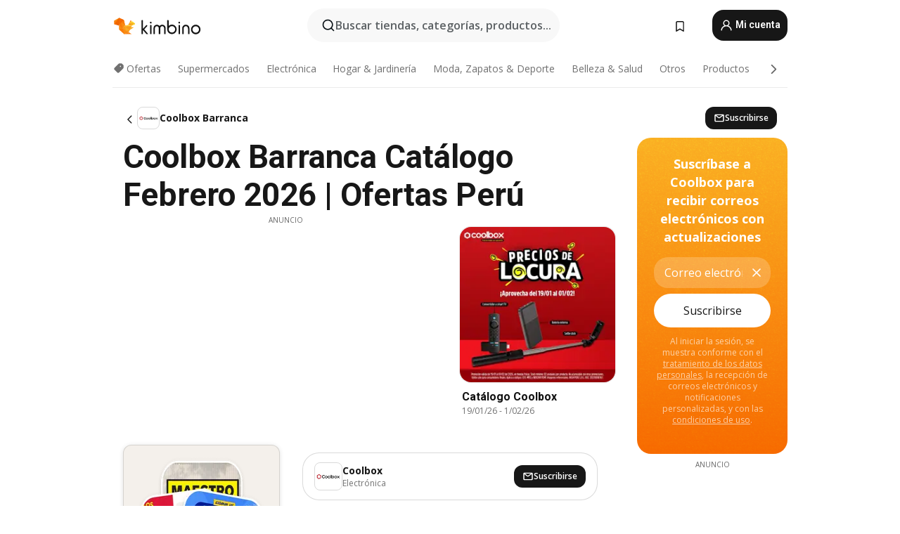

--- FILE ---
content_type: text/html; charset=utf-8
request_url: https://www.google.com/recaptcha/api2/aframe
body_size: 141
content:
<!DOCTYPE HTML><html><head><meta http-equiv="content-type" content="text/html; charset=UTF-8"></head><body><script nonce="sNljIbf80VYg3q4Labvpyg">/** Anti-fraud and anti-abuse applications only. See google.com/recaptcha */ try{var clients={'sodar':'https://pagead2.googlesyndication.com/pagead/sodar?'};window.addEventListener("message",function(a){try{if(a.source===window.parent){var b=JSON.parse(a.data);var c=clients[b['id']];if(c){var d=document.createElement('img');d.src=c+b['params']+'&rc='+(localStorage.getItem("rc::a")?sessionStorage.getItem("rc::b"):"");window.document.body.appendChild(d);sessionStorage.setItem("rc::e",parseInt(sessionStorage.getItem("rc::e")||0)+1);localStorage.setItem("rc::h",'1769509054663');}}}catch(b){}});window.parent.postMessage("_grecaptcha_ready", "*");}catch(b){}</script></body></html>

--- FILE ---
content_type: text/javascript
request_url: https://www.kimbino.pe/_nuxt/20260126125734/index.nXHwgKuo.js
body_size: 5534
content:
const __vite__mapDeps=(i,m=__vite__mapDeps,d=(m.f||(m.f=["./BranchCards.BDuXIz7_.js","./vendor.D94o1FKl.js","./entry.CEY6J9wt.js","./entry.D2EyKIV9.css","./BranchCards.DXNjrBJ_.css","./ShopDiscountProducts.CagfwUAA.js","./Tag.r4njBxQc.js","./Tag.bXUO0BtD.css","./ShopDiscountProducts.DPEAUvA3.css","./BrochureThumbGrid.CS0s1C_j.js","./offeristaHandler.Ds3_iLG8.js","./offeristaHandler.DeVofUIP.css","./BrochureThumbPlaceholder.BpzMw-iN.js","./BrochureThumbPlaceholder.CMy_cQJq.css","./search.BkNDgEKn.js","./observers.DTGn6wJv.js","./BrochureThumbGrid.BzmgZ_H6.css","./TopShopsCategory.bLDpqsVj.js","./TopShopsCategory.Cmtr0mkO.css","./FooterTopShops.CBiqrIUE.js","./FooterTopShops.oKn20iE4.css"])))=>i.map(i=>d[i]);
import{j as vt,u as yt,b as gt,f as ft,o as bt,w as St,k as Et,L as wt,R as kt,a as xt,p as Le,l as Ct,W as At,G as Lt,X as Bt,T as Tt,K as Be,v as Dt,Y as Te,Z as Pt,$ as Ot,d as L,a0 as Rt,i as It,O as Ht,c as Mt}from"./entry.CEY6J9wt.js";import{u as Nt,_ as Gt,a as zt}from"./nuRewardAdHandler.DNzne2o3.js";import{_ as $t}from"./AffixPanel.D-xZHe8S.js";import{_ as Ft,S as Wt,a as Ut,b as qt,c as Yt}from"./ShopSubscriptionBannerBottom.DOLwS1cA.js";import Kt from"./BrochureThumbGrid.CS0s1C_j.js";import{p as Xt,f as A,a9 as Zt,E as n,A as U,q as De,o as Pe,ai as jt,v as g,Y as u,$ as l,O as m,X as _,N as a,a4 as x,Z as q,a6 as Y,ad as B,a1 as Vt,P as c,T as Oe}from"./vendor.D94o1FKl.js";import Jt from"./ProductTagSection.D9L_9001.js";import Qt from"./SeoContent.BGDJf6vi.js";import{u as er}from"./shopFetcher.B9t5rc9Q.js";import{u as tr}from"./asyncData.uyS9756f.js";import"./virtual_public.B9-YHhUJ.js";import"./TurnstileWidget.vue.BIc4OtKA.js";import"./formHandler.D5Z3ucMh.js";import"./ShopSubscriptionBannerInput.C5EQoQ1u.js";import"./inputHandler.1W-q-9qb.js";import"./offeristaHandler.Ds3_iLG8.js";import"./BrochureThumbPlaceholder.BpzMw-iN.js";import"./search.BkNDgEKn.js";import"./observers.DTGn6wJv.js";import"./handleStatus.BecKwust.js";const rr=B(()=>L(()=>import("./BranchCards.BDuXIz7_.js"),__vite__mapDeps([0,1,2,3,4]),import.meta.url).then(d=>d.default||d)),or=B(()=>L(()=>import("./ShopDiscountProducts.CagfwUAA.js"),__vite__mapDeps([5,6,2,1,3,7,8]),import.meta.url).then(d=>d.default||d)),nr=B(()=>L(()=>import("./BrochureThumbGrid.CS0s1C_j.js"),__vite__mapDeps([9,2,1,3,10,11,12,13,14,15,16]),import.meta.url).then(d=>d.default||d)),ar=B(()=>L(()=>import("./TopShopsCategory.bLDpqsVj.js"),__vite__mapDeps([17,1,2,3,18]),import.meta.url).then(d=>d.default||d)),sr=B(()=>L(()=>import("./FooterTopShops.CBiqrIUE.js"),__vite__mapDeps([19,2,1,3,20]),import.meta.url).then(d=>d.default||d)),cr={id:"shop",class:"version-b"},lr={class:"container pr-lg-0"},ir={class:"row"},ur={key:0,class:"col-xl-2 d-none d-xl-block"},dr={class:"row"},hr={class:"col-12"},pr={class:"col-12"},_r={key:0,class:"row d-lg-none"},mr={class:"col-12 pt-2 pb-4"},vr={key:0,class:"other-cities my-2"},yr=["innerHTML"],gr=["innerHTML"],fr=["innerHTML"],br=["innerHTML"],Sr={class:"top-shops-category version-b d-lg-none"},Er={class:"container"},wr="341",kr=4,xr=Xt({__name:"index",async setup(d){var ye,ge,fe,be;let T,K;const Re=A(0),Ie=A(!0),v=Zt(),He=Vt(),Me=vt(),s=yt(),f=gt(),O=ft(),E=bt(),Ne=St(),Ge=Et(),ze=wt(),{isNuRewardCountry:$e,nuRewardHeadScript:Fe,nuRewardClass:We}=Nt(),{showBackButton:Ue}=kt(),{$t:D}=xt(),R=(ye=v.params)==null?void 0:ye.citySef,{isBot:X}=Le(),Z=((ge=v.name)==null?void 0:ge.toString())||"",{setShop:qe,fetchDiscountProducts:j,fetchBrochuresShop:I,fetchDetails:V,fetchShopCityList:Ye}=er({siteStore:s,locationStore:f,productsStore:O,brochuresStore:E,routeName:Z,nuxtApp:Ct()}),r=n(()=>{try{return s.currentShop}catch(e){throw console.error("Error getting current shop:",e),e}}),J=n(()=>{var e;return(e=s.general)==null?void 0:e.settings.status.show_registration_subscription}),Q=n(()=>s.hasShopSubscription(r.value.id)),{isMobile:w}=Le(),Ke=n(()=>{try{return r.value.content?r.value.content.h1:r.value.name}catch(e){return console.error("Error computing h1:",e),""}}),p=n(()=>{try{return r.value.disable_ads}catch(e){return console.error("Error checking disable_ads:",e),!1}}),ee=n(()=>{var e,t,o,i;try{const h=s.BASE_URL+v.path;r.value.content||console.error("shop.value.content is null",{shopValue:r.value,routePath:v.path});const b=r.value.content?r.value.content.description:null;return{title:r.value.content?r.value.content.title:r.value.name,link:[{rel:"canonical",href:h}],meta:[{name:"description",content:b},{name:"keywords",content:r.value.content?r.value.content.keywords:null},{name:"robots",content:!((o=(t=(e=s.general)==null?void 0:e.settings)==null?void 0:t.status)!=null&&o.index)||r.value.hide?"noindex, nofollow":"index, follow"},{name:"og:image",content:r.value.content?r.value.content.og_image:(i=s.general)==null?void 0:i.settings.og_image},{name:"og:title",content:r.value.content?r.value.content.title:r.value.name},{name:"og:url",content:h},{name:"og:description",content:b}],script:[...Fe.value]}}catch(h){return console.error("Error computing head metadata:",{error:h,shopValue:r.value,routePath:v.path,siteBaseURL:s.BASE_URL,siteGeneral:s.general}),{title:"Shop",link:[],meta:[]}}}),H=n(()=>{var e,t;try{return(t=(e=r.value)==null?void 0:e.content)==null?void 0:t.h3_products}catch(o){return console.error("Error getting discount products title:",o),null}}),te=n(()=>{var e;try{return f.currentCity&&((e=r.value.branchCards)!=null&&e.length)?r.value.branchCards.filter(t=>{var o;return!((o=t.branch_type)!=null&&o.includes("category"))}):[]}catch(t){return console.error("Error filtering branches from city:",t),[]}}),re=n(()=>{try{return r.value.structuredData}catch(e){return console.error("Error getting structured data:",e),""}}),oe=n(()=>{try{return D("more-shops-text",[{category:y.value.name}])}catch(e){return console.error("Error computing top shops title:",e),""}}),Xe=n(()=>{var e,t;try{return((e=r.value.content)==null?void 0:e.h2_shop_branches)||D("branch-cards-title",[{shop:r.value.name},{city:(t=f.currentCity)==null?void 0:t.name}])}catch(o){return console.error("Error computing branch cards title:",o),""}}),ne=n(()=>$e.value?[We]:[]),Ze={mobile:"12"},ae=[{firstRow:1,repeatEvery:0,code:"338",desktop:!0,mobile:!1},{firstRow:2,repeatEvery:1,code:"15",desktop:!0,mobile:!1},{firstRow:1,repeatEvery:0,code:"14",desktop:!1,mobile:!0},{firstRow:2,repeatEvery:2,code:"16",desktop:!1,mobile:!0}],se={mobile:"18",desktop:"17"},ce={mobile:"20",desktop:"19"},je=n(()=>{var e;try{return!!((e=le.value)!=null&&e.filter(t=>!t.isOld).length)}catch(t){return console.error("Error checking shop actual brochures:",t),!1}}),y=n(()=>{try{return s.categories.find(e=>{var t;return e.id===((t=r.value)==null?void 0:t.categoryID)})}catch(e){return console.error("Error finding category:",e),null}}),le=n(()=>{var e;try{return((e=E.primaryGrid)==null?void 0:e.filter(t=>t.leaflet_type!=="leafletInDistance"&&(t.shop_id===r.value.id||t.leaflet_type==="promo")))||[]}catch(t){return console.error("Error filtering brochures shop:",t),[]}}),M=n(()=>{var e;try{return((e=E.primaryGrid)==null?void 0:e.filter(t=>(t.leaflet_type==="leaflet"||t.leaflet_type===At)&&t.shop_id!==r.value.id).slice(0,kr))||[]}catch(t){return console.error("Error filtering brochures category:",t),[]}}),N=n(()=>{var e;try{return(e=E.primaryGrid)==null?void 0:e.filter(t=>t.shop_id===r.value.id&&t.leaflet_type==="leafletInDistance").slice(0,Re.value>Lt.lg?5:4)}catch(t){return console.error("Error filtering brochures shop in distance:",t),[]}}),G=n(()=>{try{return E.loading}catch(e){return console.error("Error checking brochures loading state:",e),!1}}),ie=n(()=>{try{return E.shopLoading}catch(e){return console.error("Error checking shop brochures loading state:",e),!1}}),Ve=n(()=>{var e,t;try{return!!((e=r.value.mergeInfo)!=null&&e.merged_to)||!!((t=r.value.mergeInfo)!=null&&t.info_message)}catch(o){return console.error("Error checking merged shop banner:",o),!1}}),Je=n(()=>{var e;try{return!ie.value&&!je.value&&(((e=N.value)==null?void 0:e.length)??0)===0}catch(t){return console.error("Error checking no brochures banner:",t),!1}}),ue=n(()=>{var e;try{return((e=N.value)==null?void 0:e.length)>0&&!!f.currentCity}catch(t){return console.error("Error checking brochures in distance:",t),!1}}),Qe=n(()=>{try{return f.getGeoByTopPriority}catch(e){return console.error("Error getting geolocation:",e),null}}),z=A(null),de=A(!1);X.value||(U(()=>r.value,async(e,t)=>{try{if(t!==null&&(e==null?void 0:e.id)!==(t==null?void 0:t.id))try{await I(),await V(!0),$(),window.sessionStorage.setItem("backBtn","true"),Be(ee.value)}catch(o){console.error("Error in shop watcher during fetch operations:",o)}}catch(o){console.error("Error in shop watcher:",o)}}),U(()=>f.currentCity,async(e,t)=>{var o;try{if((e==null?void 0:e.id)===(t==null?void 0:t.id))return;await ze.updateData("city-picker",{geo:(o=f.currentCity)==null?void 0:o.location,key:Ht.city}).catch(i=>console.log(i)),$(),de.value=!0,z.value=M.value;try{await I(),e===null&&await j()}catch(i){console.error("Error in currentCity watcher during fetch operations:",i)}}catch(i){console.error("Error in currentCity watcher:",i)}}),U(()=>v,async(e,t)=>{var o,i;try{if(s.routeLoading=!0,e.name===t.name){const h=decodeURI((o=v.params)==null?void 0:o.shopSef),b=s.allShops.find(S=>S.sef===h||S.sef_alternative===h);if(b){if(!b.active){try{He.replace({...e,name:e.name==="shopWithCity"?"homeWithCity":"home"})}catch(S){console.error("Error replacing route:",S)}return}try{await qe(b)}catch(S){console.error("Error setting shop in route watcher:",S)}}}if((i=v.params)!=null&&i.citySef)try{await Ye(r.value,f.currentCity)}catch(h){console.error("Error fetching shop city list in route watcher:",h)}s.routeLoading=!1}catch(h){console.error("Error in route watcher:",h),s.routeLoading=!1}},{deep:!0}));const et=n(()=>{var e,t;try{return((e=Bt)==null?void 0:e.get("isPPC"))==="true"||s.isPpc||!!((t=v.query)!=null&&t.section)}catch(o){return console.error("Error checking PPC status:",o),!1}}),he=n(()=>{var e,t;return((t=(e=r.value)==null?void 0:e.products)==null?void 0:t.slice(0,w.value?8:10).map(o=>({sef:`${o.sef}/${r.value.sef}`,name:`${o.name} | ${r.value.name}`,shopName:r.value.name,productName:o.name})))??[]}),{pushBackButtonsToHistory:tt,handlePopStateBackButton:rt}=Tt(),pe=A(!1);De(async()=>{try{try{X.value||(await j(),await I(),await Be(ee.value),pe.value=!0),$()}catch(e){console.error("Error fetching branches/products on mount:",e)}if(Ue(et.value)&&window.sessionStorage.getItem("backBtn")!=="true")try{tt(ot.value),window.addEventListener("popstate",rt)}catch(e){console.error("Error setting up back button handler:",e)}}catch(e){console.error("Critical error in onMounted:",e)}});const ot=n(()=>{var t;const e=(t=s.getPropagationSettings)==null?void 0:t.back_button;return E.getMachineryDeals.filter(o=>o.sources.includes(e.source))}),$=()=>{try{const e={strategy:Qe.value.strategy};Me.addGoogleAnalytics4Event({eventName:"geo_strategies",customEventData:e})}catch(e){console.error("Error tracking geo strategy:",e)}};Pe(()=>{try{window.sessionStorage.setItem("backBtn","true")}catch(e){console.error("Error setting session storage on unmount:",e)}});const F=()=>{try{return document.querySelector("ins[data-anchor-status]")||document.querySelector("ins[data-ad-status]")}catch(e){return console.error("Error finding anchor ad:",e),null}},W=()=>{try{return document.querySelector(".bottom-ad")}catch(e){return console.error("Error finding bottom ad:",e),null}},P=()=>{try{const e=F(),t=W();e&&(e.style.display=p.value?"none":"block"),t&&t.classList.remove("visible")}catch(e){console.error("Error handling anchor DOM change:",e)}};let k=null;const _e=()=>{try{const e=F(),t=W();(!e||!t)&&p.value&&requestAnimationFrame(_e),e&&p.value&&(k=new MutationObserver(P),k.observe(e.parentNode,{childList:!0,subtree:!0}),P()),t&&p.value&&(k=new MutationObserver(P),k.observe(t.parentNode,{childList:!0,subtree:!0}),P())}catch(e){console.error("Error setting up observer:",e)}};De(()=>{try{requestAnimationFrame(_e),Pe(()=>{try{const e=F(),t=W();k&&(e&&(e.style.display="block"),t&&t.classList.add("visible"),k.disconnect(),k=null)}catch(e){console.error("Error cleaning up observer on unmount:",e)}})}catch(e){console.error("Error in second onMounted hook:",e)}});const C=n(()=>{try{return!Dt().getAdPlacementIDs.includes(Te)}catch(e){return console.error("Error checking wide layout:",e),!0}}),me=n(()=>Ne.isShopSubscribed(r.value.id)),nt=Z.toString().startsWith("shopWithCity"),{data:ve}=([T,K]=jt(()=>tr("brochuresData",()=>V(!0))),T=await T,K(),T);return nt&&((fe=ve.value)!=null&&fe.branches)&&s.addBranches({shopID:r.value.id,branches:(be=ve.value)==null?void 0:be.branches,cards:!0}),(e,t)=>{var Ee,we,ke,xe,Ce,Ae;const o=Gt,i=Pt,h=$t,b=Ft,S=zt,at=It,st=Kt,ct=rr,lt=Jt,it=or,ut=nr,Se=Ot,dt=Ut,ht=ar,pt=sr,_t=Qt,mt=Yt;return c(),g("div",cr,[re.value?(c(),u(o,{key:0,data:re.value},null,8,["data"])):l("",!0),m("div",lr,[m("div",ir,[!a(w)&&!C.value?(c(),g("div",ur,[(c(),u(h,{key:a(v).name},{default:x(()=>[p.value?l("",!0):(c(),u(i,{key:0,id:a(Te),view:a(s).view,"has-placeholder":!1},null,8,["id","view"]))]),_:1}))])):l("",!0),m("div",{class:q(["col-12 col-lg-9",C.value?"col-xxl-9":"col-xl-8"])},[m("div",dr,[m("div",hr,[_(b,{title:Ke.value},null,8,["title"])]),m("div",pr,[p.value?l("",!0):(c(),g("div",_r,[m("div",mr,[_(i,{id:Ze.mobile,view:a(s).view,"observe-ad-load":"","logo-placeholder":""},null,8,["id","view"])])]))])]),_(S,{"show-no-brochures-banner":Je.value&&pe.value,"show-merged-shop-banner":Ve.value,shop:r.value,category:y.value,ads:ae,"brochures-loading":ie.value,"brochures-shop":le.value,placement:"shop_grid_primary","first-line-ad":a(Rt),"disable-ads":p.value,"thumb-classes":ne.value},null,8,["show-no-brochures-banner","show-merged-shop-banner","shop","category","brochures-loading","brochures-shop","first-line-ad","disable-ads","thumb-classes"]),ue.value?(c(),g("h2",vr,[_(at,{url:"/images/icons/icons_16_24.svg",size:"24",name:"icon-pin2"}),m("span",{innerHTML:((Ee=r.value.content)==null?void 0:Ee.h2_distinct_brochures)??""},null,8,yr)])):l("",!0),ue.value?(c(),u(st,{key:y.value.id,ads:ae,md:3,lg:3,xl:C.value?5:4,xxl:5,brochures:N.value,loading:G.value,view:"shop","non-trackable":"","first-line-ad":"",placement:"shop_grid_distance","thumb-classes":ne.value},null,8,["xl","brochures","loading","thumb-classes"])):l("",!0),(we=te.value)!=null&&we.length&&a(R)?(c(),g(Y,{key:2},[m("h2",{class:"pt-2",innerHTML:Xe.value},null,8,gr),!a(s).routeLoading&&Ie.value?(c(),u(ct,{key:0,branches:te.value,sm:2,md:3,lg:3,xl:C.value?5:4,xxl:5},null,8,["branches","xl"])):l("",!0)],64)):l("",!0),he.value.length?(c(),u(lt,{key:3,title:`${a(D)("shop-product-tags-heading")} ${(ke=r.value)==null?void 0:ke.name}`,"shop-products":he.value},null,8,["title","shop-products"])):l("",!0),!a(w)&&!p.value?(c(),u(i,{key:4,id:se.desktop,class:"d-none d-lg-block",view:a(s).view},null,8,["id","view"])):l("",!0),a(w)&&!p.value?(c(),u(i,{key:5,id:se.mobile,class:"d-lg-none",view:a(s).view},null,8,["id","view"])):l("",!0),((xe=a(O).discountProducts)==null?void 0:xe.length)>0&&!a(R)?(c(),g(Y,{key:6},[H.value?(c(),g("h3",{key:0,class:"py-3",innerHTML:H.value},null,8,fr)):l("",!0),_(it,{class:q({"py-3":!H.value}),products:a(O).discountProducts},null,8,["class","products"])],64)):l("",!0),(Ce=M.value)!=null&&Ce.length||(Ae=z.value)!=null&&Ae.length?(c(),g(Y,{key:7},[m("h2",{class:"pb-2 pt-5",innerHTML:a(D)("shop-morebrochures-text",[{category:y.value.name}])},null,8,br),(c(),u(ut,{key:y.value.id,md:4,lg:4,xl:4,xxl:5,brochures:de.value?z.value:M.value,loading:G.value,view:"shop","non-trackable":"",placement:"shop_grid_secondary","disable-ads":p.value},null,8,["brochures","loading","disable-ads"])),!a(w)&&!p.value?(c(),u(i,{key:0,id:ce.desktop,class:"mb-2 d-none d-lg-block",view:a(s).view},null,8,["id","view"])):l("",!0),a(w)&&!p.value?(c(),u(i,{key:1,id:ce.mobile,class:"mb-2 d-lg-none",view:a(s).view},null,8,["id","view"])):l("",!0)],64)):l("",!0)],2),!a(w)&&!p.value?(c(),g("div",{key:1,class:q(["col-3 d-none d-lg-block",C.value?"col-xxl-3":"col-xl-2"])},[(c(),u(h,{key:a(v).name},{default:x(()=>[_(Se,null,{default:x(()=>[_(Oe,{appear:"",mode:"out-in","enter-active-class":"animate__animated animate__fadeIn","leave-active-class":"animate__animated animate__fadeOut"},{default:x(()=>[!me.value&&!Q.value&&J.value?(c(),u(Wt,{key:0,shop:r.value,placement:"right_banner",class:"mb-2"},null,8,["shop"])):l("",!0)]),_:1})]),_:1}),_(i,{id:wr,view:a(s).view,"has-placeholder":!1},null,8,["view"])]),_:1}))],2)):l("",!0),_(Se,null,{default:x(()=>[_(Oe,{appear:"",mode:"out-in","enter-active-class":"animate__animated animate__fadeIn","leave-active-class":"animate__animated animate__fadeOut"},{default:x(()=>[!me.value&&!Q.value&&J.value&&!a(Ge).modal?(c(),u(dt,{key:0,columns:"col-12"},{default:x(()=>[_(qt,{shop:r.value,"category-name":y.value.name,placement:"sticky_banner"},null,8,["shop","category-name"])]),_:1})):l("",!0)]),_:1})]),_:1})]),m("div",Sr,[_(ht,{title:oe.value,loading:G.value,"category-id":y.value.id,"category-name":y.value.name,"except-shop-id":r.value.id},null,8,["title","loading","category-id","category-name","except-shop-id"])])]),y.value.type!=="partner_special"?(c(),u(pt,{key:1,title:oe.value,class:"d-none d-lg-block","category-id":y.value.id,"except-shop-id":r.value.id},null,8,["title","category-id","except-shop-id"])):l("",!0),m("div",Er,[r.value.content?(c(),u(_t,{key:0,"shop-rating":r.value.rating,title:r.value.content.h2,seo:r.value.content,name:r.value.name,"has-city":!!a(R),type:"shop"},null,8,["shop-rating","title","seo","name","has-city"])):l("",!0)]),_(mt)])}}}),Yr=Mt(xr,[["__scopeId","data-v-befe3bf5"]]);export{Yr as default};


--- FILE ---
content_type: text/javascript
request_url: https://www.kimbino.pe/_nuxt/20260126125734/BookmarksPage.B8KM4yW0.js
body_size: 3132
content:
import H from"./BrochureThumbGrid.CS0s1C_j.js";import{a as U}from"./BrochureThumbPlaceholder.BpzMw-iN.js";import{o as L}from"./observers.DTGn6wJv.js";import{R as j,j as N,u as R,ad as V,_ as M,c as B,o as P,W as z,N as F,l as K,a as X,ae as q,q as W,af as I,$ as Y}from"./entry.CEY6J9wt.js";import{u as Z}from"./offeristaHandler.Ds3_iLG8.js";import{p as O,E as x,Y as Q,P as p,a4 as G,O as t,N as c,R as b,v as f,r as J,f as y,A as ee,Q as te,a6 as D,a7 as w,X as g,ak as se,C as oe,m as ae,q as ne,$}from"./vendor.D94o1FKl.js";import"./search.BkNDgEKn.js";const le={class:"image-wrapper"},re=["src","alt","title"],ie={class:"valid-dates"},ce=["textContent"],de={class:"lower-half"},me={class:"shop"},ue={class:"frame"},_e=["src","title","alt"],pe=["textContent"],he=O({__name:"BrochureThumbDeals",props:{brochure:{},index:{},placement:{}},setup(S){const i=S,{removePromoElementFromMachinery:d}=j(),u=N(),_=R(),E=x(()=>_.shops.find(r=>r.id===i.brochure.shop_id)),h=x(()=>i.brochure.image??void 0),l=()=>{var v;const r={placement:i.placement,link_url:i.brochure.url,clickLeafletOriginalId:(v=i.brochure)==null?void 0:v.brochure_original_id,type:"leaflet",position:i.index+1};u.addGoogleAnalytics4Event({eventName:"leaflet_click",customEventData:r})},C=()=>{localStorage.setItem("promo-element",""),d(i.brochure.brochure_original_id),i.placement&&l()};return(r,v)=>{const k=M;return p(),Q(k,{to:c(V)(r.brochure.url),class:"brochure-thumb",onClick:C},{default:G(()=>{var e,a,n,s;return[t("article",null,[t("figure",null,[t("div",le,[t("img",{src:c(h),alt:r.brochure.shop_name,title:r.brochure.shop_name},null,8,re)]),t("figcaption",null,[t("div",ie,[t("span",{textContent:b(r.brochure.valid_duration_formatted)},null,8,ce)])])]),t("div",de,[t("div",me,[t("div",ue,[(p(),f("img",{key:(e=c(E))==null?void 0:e.sef,src:(a=r.brochure)==null?void 0:a.shop_logo,title:(n=r.brochure)==null?void 0:n.shop_name,alt:(s=r.brochure)==null?void 0:s.shop_name,width:"19",height:"6.67",loading:"lazy"},null,8,_e))]),t("span",{class:"shop-name",textContent:b(r.brochure.shop_name)},null,8,pe)])])])]}),_:1},8,["to"])}}}),fe=B(he,[["__scopeId","data-v-885f6ab0"]]),ve=O({__name:"BrochureThumbGridDeals",props:{loading:{type:Boolean,default:!1},xs:{default:2},sm:{default:2},md:{default:4},lg:{default:4},xl:{default:6},xxl:{default:6},brochures:{},critical:{default:0},view:{},nonTrackable:{type:Boolean,default:!1},placement:{},target:{default:""},type:{default:"primary"},thumbClasses:{default:()=>[]}},setup(S){const i={CLASS_BROCHURE_PROMO_SELECTOR:"brochure-promo",CLASS_TRACKING_PIXEL_SELECTOR:"tracking-pixel-wrapper",DATA_EVENT_ID_SELECTOR:"data-event-id",DATA_BROCHURE_ID_SELECTOR:"data-brochure-id"},d=S,u=N(),_=R(),E=P(),h=Z(),l=J({indices:y([]),breakpoints:y([]),MOBILE_WIDTH:420,hasObservedAlready:y(!1),feedLeafletId:z,brochuresViewedIds:y([]),constants:Object.freeze(i)}),C=e=>{const a=e.getAttribute(l.constants.DATA_BROCHURE_ID_SELECTOR),n=e.getAttribute("shop-id"),s=e.getAttribute("grid-placement");if(!a||!n||d.placement!==s)return;let o=null;o=E.getAllBrochures.find(A=>A.id==Number(a));const m=_.shops.find(A=>A.id==Number(n));if(!o||!m.track_leaflet_preview)return;const T={placement:d.placement,link_url:`${_.BASE_URL}/${m.sef}/${o.sef}`,clickLeafletOriginalId:o==null?void 0:o.original_id,isTop:!!(o!=null&&o.isTop),type:(o==null?void 0:o.leaflet_type)==="interactive"?"interactive_leaflet":"leaflet",position:(o==null?void 0:o.position_index)+1};u.addGoogleAnalytics4Event({eventName:"leaflet_thumbnail_show",customEventData:T})},r=(e,a=null)=>{e&&a&&v(a)},v=e=>{const a={link_url:e==null?void 0:e.front_sef,affiliate:e==null?void 0:e.is_affiliate,type:"affiliate"};u.addGoogleAnalytics4Event({eventName:"promo_click",customEventData:a})},k=e=>{const a=e.getAttribute(d.type==="primary"?l.constants.DATA_BROCHURE_ID_SELECTOR:l.constants.CLASS_TRACKING_PIXEL_SELECTOR);l.brochuresViewedIds.push(Number(a))};return ee(()=>d.brochures,async(e,a)=>{const n=(e||[]).map(m=>m.id),s=(a||[]).map(m=>m.id);n.length===s.length&&n.every((m,T)=>m===s[T])||!d.nonTrackable&&(e!=null&&e.length)&&await oe(()=>{h.observeOfferistaElements(d.placement),L(`[${l.constants.DATA_BROCHURE_ID_SELECTOR}]`,.7,{fn:C}),L(l.constants.CLASS_BROCHURE_PROMO_SELECTOR,.7,{fn:r,args:[!1]}),L(`[${l.constants.CLASS_TRACKING_PIXEL_SELECTOR}]`,.1,{fn:k})})},{immediate:!0}),(e,a)=>{const n=U;return p(),f("div",null,[t("div",{class:"leaflet-grid",style:te({"--cols-xs":e.xs,"--cols-sm":e.sm,"--cols-md":e.md,"--cols-lg":e.lg,"--cols-xl":e.xl,"--cols-xxl":e.xxl}),"data-cy":"leaflet-grid"},[d.loading?(p(),f(D,{key:1},w(10,s=>t("div",{key:`brochureThumbPlaceholder-${s}`},[g(n,{"show-date":""})])),64)):(p(!0),f(D,{key:0},w(e.brochures,(s,o)=>{var m;return p(),f("div",{key:s.id,class:"leaflet-item"},[g(fe,se({brochure:s,index:o,class:[{[((m=s.partner_data)==null?void 0:m.name)||""]:s.partner_data!==null},...e.thumbClasses],[l.constants.DATA_BROCHURE_ID_SELECTOR||""]:s.id,"partner-id":s.partner_id||"","shop-id":s.shop_id,"lazy-load":o+1>e.critical,placement:e.placement,"grid-placement":e.placement}),null,16,["brochure","index","class","partner-id","shop-id","lazy-load","placement","grid-placement"])])}),128))],4)])}}}),ge=B(ve,[["__scopeId","data-v-6b66ab9a"]]),ke={xmlns:"http://www.w3.org/2000/svg",fill:"none",viewBox:"0 0 16 16"};function be(S,i){return p(),f("svg",ke,i[0]||(i[0]=[t("path",{fill:"#111","fill-rule":"evenodd",d:"M4.424 7.815v2.59L7.7 13.332l-.003.001H7.7l2.307-.01 2.655.01-2.054-1.329.64-1.274 2.773-1.846-1.747-.205.488-.975 1.905-.611.08-.82-1.372-1.134-.944-.21-.405-.87-.812 1.717-.96 1.549-2.268.275.254-.377-.724-3.163-3.092-1.393L1.2 4.437v2.391l3.224.987Zm6.825 2.915h-.013l.004-.007.009.007Z","clip-rule":"evenodd"},null,-1)]))}const Ee={render(){return ae(F,{icon:{render:be},name:"kimbino-logo-dark"})}},Ce={id:"bookmarks-page",class:"bookmarks-page pt-2 mb-4"},ye={class:"container"},Se={class:"row"},xe={class:"col-12 col-lg-9 col-xxl-10"},Te={class:"heading d-flex align-items-center"},Ae={class:"frame p-2 d-inline-flex align-items-center justify-content-center"},Le=["textContent"],Re={key:0,class:"no-brochures d-flex flex-column align-items-center justify-items-center text-center"},Be=["textContent"],Oe={class:"description"},Ie=["textContent"],De={class:"frame d-inline-flex align-items-center justify-content-center"},we=["textContent"],$e={class:"col-12"},Ne={key:0,class:"recommended-brochures-wrapper"},Pe={class:"heading d-flex align-items-center"},Ge={class:"frame p-2 d-inline-flex align-items-center justify-content-center"},He={class:"m-0 recommended-brochures-title"},Ue=O({__name:"BookmarksPage",setup(S){const{$services:i}=K(),d=R(),u=P(),{$t:_}=X(),E=_("saved-leaflets"),h=y([]),l=y(!0);q({title:E,meta:[{name:"robots",content:"noindex, nofollow"}]}),d.setView({view:"bookmarks"});const C=Object.keys(u.savedBrochures).length>0,r=x(()=>!l.value&&(!C||h.value.length===0)),v=x(()=>u.machineryDeals);return ne(async()=>{var k;if(l.value=!0,localStorage.setItem("bookmarks-seen","1"),!C){l.value=!1;return}try{const{data:e}=await i.LeafletsServices.postBookmarkedLeaflets({countryId:d.countryID},u.savedBrochures);if(h.value=W(e),Object.values(u.savedBrochures).reduce((n,s)=>n+s.length,0)<h.value.length){const n={};for(const s of h.value)(n[k=s.id]??(n[k]=[])).push((s.page||1)-1);u.savedBrochures=n}}catch(e){console.error("Failed to fetch bookmarked leaflets!",e.message??e)}finally{l.value=!1}}),(k,e)=>{const a=H,n=ge;return p(),f("div",Ce,[t("div",ye,[t("div",Se,[t("div",xe,[t("div",Te,[t("div",Ae,[g(c(I),{class:"icon"})]),t("h1",{class:"m-0",textContent:b(c(E))},null,8,Le)]),r.value?(p(),f("div",Re,[t("div",{class:"title",textContent:b(c(_)("empty-bookmarks-title"))},null,8,Be),t("div",Oe,[t("span",{textContent:b(c(_)("empty-bookmarks-description-1"))},null,8,Ie),t("span",De,[g(c(I))]),t("span",{textContent:b(c(_)("empty-bookmarks-description-2"))},null,8,we)])])):$("",!0),g(a,{brochures:c(h),critical:2,md:3,lg:4,xl:4,xxl:5,view:"bookmarks",loading:c(l),placement:"bookmarks","is-bookmarks-route":""},null,8,["brochures","loading"])]),t("div",$e,[g(c(Y),null,{default:G(()=>{var s;return[(s=v.value)!=null&&s.length?(p(),f("div",Ne,[t("div",Pe,[t("div",Ge,[g(c(Ee),{class:"icon"})]),t("p",He,b(c(_)("suggested-leaflets")),1)]),g(n,{brochures:v.value,md:3,lg:4,xl:5,view:"bookmarks-recomended",loading:c(l),placement:"bookmarks-recomended"},null,8,["brochures","loading"])])):$("",!0)]}),_:1})])])])])}}}),qe=B(Ue,[["__scopeId","data-v-3a93c06a"]]);export{qe as default};


--- FILE ---
content_type: text/javascript
request_url: https://www.kimbino.pe/_nuxt/20260126125734/virtual_public.B9-YHhUJ.js
body_size: -571
content:
import{s}from"./entry.CEY6J9wt.js";const i=s("/images/sad-squirrel.svg");export{i as _};
